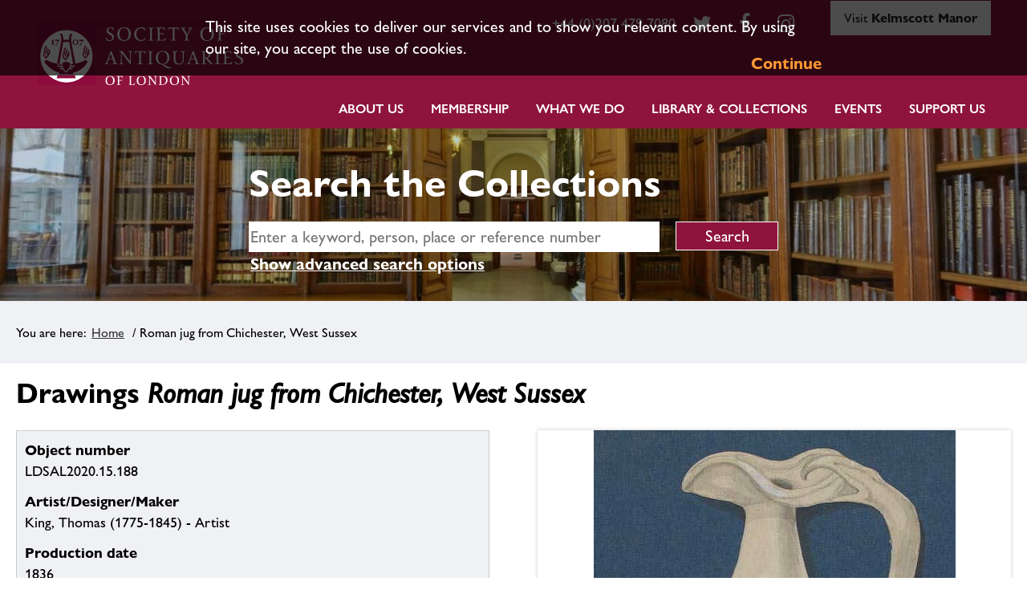

--- FILE ---
content_type: text/html; charset=utf-8
request_url: https://collections.sal.org.uk/ajax/get-image-data?ids=%5B%226955%22%5D
body_size: 291
content:
[["6955","Society_Albums_Britannia_Romana_br4-2","","","https:\/\/collections.sal.org.uk\/assets\/5\/59\/6955\/v0_web.jpg","https:\/\/collections.sal.org.uk\/assets\/5\/59\/6955\/v0_thumb.jpg"]]

--- FILE ---
content_type: text/css
request_url: https://collections.sal.org.uk/static/css/web_dashboard/web_dashboard.css
body_size: 17795
content:
/* $Header: /local/cvs_repository/caf/modules/web_dashboard/web_static/css/web_dashboard.css,v 1.30 2020/12/09 15:31:03 sacha Exp $ */

/* globals */

div.dashboard-body {
    width: 100%;
}

div.dashboard-body a:link,
div.dashboard-body a:visited,
div.dashboard-body a:hover,
div.dashboard-body a:active {
    color: #00f;
    margin-left: 0;
}
div.dashboard-body a:hover {
    text-decoration: underline;
}
div.dashboard-body a:focus {
    text-decoration: underline;
}


/* header */

div.dashboard-box {
    border-style: solid;
    border-width: 1px;
    clear: both;
}


/* top toolbar */

div.dashboard-toolbar {
    background-color: black;
    padding: 10px;
    font-weight: bold;

    /* float container stuff */
    zoom: 1;
    overflow: hidden;
}

div.dashboard-toolbar a:link,
div.dashboard-toolbar a:visited,
div.dashboard-toolbar a:active {
    color: #fff;
    text-decoration: none;
}
div.dashboard-toolbar a:hover {
    text-decoration: underline;
}
div.dashboard-toolbar a:focus {
    text-decoration: underline !important;
}

a#ci_link:link,
a#ci_link:visited,
a#ci_link:hover,
a#ci_link:active {
    font-size: 131%;
    margin-right: 1em;
}
span.product-name-part1 {
    color: #fff;
}
span.product-name-part2 {
    color: #bbb;
}
a#dash_link {
    font-size: 131%;
    color: #f60;
    font-style: italic;
}
a#dash_link:hover {
    color: #f60;
}
div.dashboard-menu1 {
    float: left;
}
.ext-ie7 div.dashboard-menu1 {
    padding-right: 1em; /* prevents italics being clipped in IE7 */
}
div.dashboard-menu2 {
    float: right;
    font-size: 100%;
    padding-top: 2px;
    color: white;
}
div.dashboard-menu2 ul {
    padding-bottom: 5px;
}
div.dashboard-menu2 ul li {
    display: inline;
    padding: 0px 2px;
    margin: 0px 5px;
}
div.dashboard-menu2 li.selected {
    border-style: none none solid none;
    border-color: #f60;
    border-width: 2px;
}
div.dashboard-menu2 a:link,
div.dashboard-menu2 a:visited,
div.dashboard-menu2 a:active {
    color: white;
    text-decoration: none;
}
div.dashboard-menu2 a:hover {
    color: white;
    text-decoration: underline;
}
div.dashboard-menu2 li.selected a:hover {
    text-decoration: none;
}

/* logged-in user account controls */

div.dashboard-body ul#account-controls {
    float: right;
    font-family: Verdana, sans-serif;
    margin-right: 30px;
    height: 28px;
    /*font-size: 85%;*/
}

div.dashboard-body ul#account-controls li {
    display: block;
    float: left;
    display: inline;
    min-height: 16px;
    padding-left: 1em;
}

div.dashboard-body ul#account-controls li#username_dashboard_link {
    list-style-type: none;
    padding-left: 16px;
    background-image: url('../../img/extjs/icons/user_green.png');
    background-repeat: no-repeat;
    background-position: middle left;
}


div.dashboard-body ul#account-controls .fa {
    color: #f60;
}

/* dashboard innards */

div.dashboard-contents {
    padding: 10px;
    min-height: 400px;
    background-color: #fff;
}


/*----------------------------------------------------------------------*/

div.dashboard-body h1#pagetitle {
    font-size: 131%;
    font-weight: bold;
    margin-bottom: 1em;
}

div.dashboard-body h2 {
    font-size: 116%;
    font-weight: bold;
}

div#dashboard-lhs p {
    margin-bottom: 1em;
}

div#dashboard-credits {
    clear: both;
}

div#dashboard-intro {
    margin-bottom: 20px;
}

div#dashboard-news {
    width: 570px; /* slightly narrow or it peeps out behind splash */
    padding: 9px;
    border: 1px solid #ccc;
    background-color: #f0f0f0;

    -moz-border-radius: 5px;
    -webkit-border-radius: 5px;
    border-radius: 5px;

    -moz-box-shadow: 0px 0px 5px #ccc;
    -webkit-box-shadow: 0px 0px 5px #ccc;
    box-shadow: 0px 0px 5px #ccc;
}

div#dashboard-message-top {
    background-color: #fe9;
    border: 1px solid #ccc;
    width: 420px;
    padding: 9px;
    margin-bottom: 2em;

    -moz-box-shadow: 3px  3px 3px #ccc;
    -webkit-box-shadow: 3px 3px 3px #ccc;
    box-shadow: 3px 3px 3px #ccc;
}

div#dashboard-message {
    clear: both;
    float: right;
    width: 270px;
    padding: 9px;
    margin-bottom: 2em;
}

div#dashboard-message {
    -moz-box-shadow: 3px  3px 3px #ccc;
    -webkit-box-shadow: 3px 3px 3px #ccc;
    box-shadow: 3px 3px 3px #ccc;

    background-color: #fe9;
    border: 1px solid #ccc;
}




/* Dashboard login page */

div#dashboard-login h2 {
    font-weight: bold;
    margin-bottom: 1em;
}

div#login-form {
    width: 420px;
    margin: 20px 0px;
}



/* Dashboard 403 page */

div#dashboard-tnc {
    border: solid 1px #ccc;
    width: 620px;
    height: 200px;
    overflow: auto;
    padding: 10px;
    background-color: #eee;
    margin: 10px 0px;
    font-family: monospace;

    -moz-box-shadow: 0px 0px 5px #ccc;
    -webkit-box-shadow: 0px 0px 5px #ccc;
    box-shadow: 0px 0px 5px #ccc;
}
div#dashboard-tnc p {
    margin-bottom: 1em;
}
div#dashboard-tnc ul li {
    list-style-type: disc;
    list-style-position: outside;
    margin-left: 1em;
    margin-bottom: 0.5em;
}

/* Dashboard page */

.project-splash img {
    -moz-box-shadow: 3px  3px 3px #999;
    -webkit-box-shadow: 3px 3px 3px #999;
    box-shadow: 3px 3px 3px #999;
}

div#dashboard ul li {
    margin-bottom: 1em;
}

div#dashboard h2 {
    margin-bottom: 1em;
}


/* Record manager page */

div.dashboard-body div#type-title {
    font-weight: bold;
    padding-bottom: 12px;
    font-size: 131%;
}

div#dashboard-recman ul li {
    margin-bottom: 1em;
}

div#dashboard-recman-contents a,
div#dashboard-recman-contents a:link,
div#dashboard-recman-contents a:visited,
div#dashboard-recman-contents a:active  {
    color: #f60;
}


/*
div#dashboard-recman a.toggleon,
div#dashboard-recman a.toggleoff {
    padding-left: 16px;
    background-repeat: no-repeat;
    background-position: middle left;
}
div#dashboard-recman a.toggleon {
    background-image: url('../../img/extjs/icons/bullet_toggle_minus.png');
}
div#dashboard-recman a.toggleoff {
    background-image: url('../../img/extjs/icons/bullet_toggle_plus.png');
}
*/

.dashboard-recman-form {
    width: 900px;
}
.dashboard-recman-form .x-toolbar.csformpanel-join-sort {
    /* override ExtJS toolbar styling for a cleaner look */
    background: none !important;
    border: none !important;
}

div#dashboard-recman form.upload-form {
    width: 588px;
    border: solid 1px #d0d0d0; /* to match extjs grey forms */
    background-color: #eaeaea;
    padding: 5px;
}

a.dashboard-recman-control {
    display: block;
    float: left;
    white-space: nowrap;
    margin-left: 0;
}

/* Advanced search form */

#csform-link {
    display: inline-block;
}
#csform-link.toggleon {
    padding-bottom: 10px;
}

/* Search results */

div.dashboard-body div#type-title {
    margin-bottom: 1em;
}
div#dashboard-search-result div#result-controls {
    /* stick to the top of the viewport when scrolled
     * https://stackoverflow.com/a/57991537
     * -1 is necessary so the element intersects with its viewport boundary
     */
    position: sticky;
    top: -1px;
    min-height: 22px;
    padding: 10px 0;
}
div#dashboard-search-result div#result-controls.stuck {
    /* without this it floats behind the scrolling content */
    z-index: 10;
    /* side margins to negate parent padding so it spans the whole container */
    margin: 0 -10px;
    /* padding so it has some margins when stuck */
    padding: 10px;
    /* opaque background for when it is stuck */
    background: white;
    /* add a bottom border; this looks nice */
    box-shadow: 0 5px 20px -10px black;
}

div.result-visualisation-chooser {
    display: inline-block;
    margin-left: 5em;
}
div.result-visualisation-chooser label {
    cursor: pointer;
}
div.result-visualisation-chooser label:hover > span {
    text-decoration: underline;
}
div.result-visualisation-chooser label:not(:first-of-type):before {
    content: " | ";
}
div.result-visualisation-chooser input {
    display: none; /* the label is visible and clickable */
}
div.result-visualisation-chooser input:not(checked) + span {
    color: #f60; /* same colour as hyperlinks */
}
div.result-visualisation-chooser input:checked + span {
    color: inherit;
    text-decoration: underline;
}
div#dashboard-search-result div#failed-message,
div#dashboard-search-result table#recordbrowse {
    border: solid 1px #ccc;
    background-color: #f0f0f0;
}
div#dashboard-search-result div#failed-message {
    /* width: 608px; this didn't look good in RARI */
    clear: both;
    padding: 10px;
}
div#dashboard-search-result table#recordbrowse {
    border-collapse: collapse;
    width: 100%;
    /* disabled for better column layout */
    /* table-layout: fixed; */
}
div#dashboard-search-result table#recordbrowse th,
div#dashboard-search-result table#recordbrowse td {
    padding: 5px;
}
div#dashboard-search-result table#recordbrowse th {
    background-color: #e0e0e0;
    font-weight: bold;
    /* disabled this because it looks better when there are a lot of fields */
    /* white-space: nowrap; */
}
div#dashboard-search-result tr {
    vertical-align: top;
}
div#dashboard-search-result td.cell-id {
    width: 20%;
}
div#dashboard-search-result td.cell-image * {
    display: block; /* avoids whitespace in the cell causing layout issues */
}
div#dashboard-search-result td.cell-links {
    display: flex;
    align-items: center;
}
div#dashboard-search-result td.cell-links > * {
    margin: 0;
    margin-right: 1em;
    border: 0;
}
div#dashboard-search-result td.cell-links > *:last-child {
    margin-right: 0;
}
div#dashboard-search-result td.cell-links .organiser-toggle {
    /* prevents the layout jumping as the visibility is toggled */
    display: block;
    width: 16px;
    height: 16px;
}

/* list visualisation */

#recordbrowse.visualisation-list thead th.header-checkbox label {
    display: none;
}
#recordbrowse.visualisation-list tr:nth-child(odd) {
    background-color: #f8f8f8;
}
#recordbrowse.visualisation-list tr:nth-child(even) {
    background-color: #f0f0f0;
}
#recordbrowse.visualisation-list td {
    border-right: dotted 1px #ccc;
    word-wrap: break-word;
}
#recordbrowse.visualisation-list td:last-child {
    border-right: none;
}
#recordbrowse.visualisation-list td.cell-image {
    min-width: 96px;
    min-height: 96px;
}
#recordbrowse.visualisation-list td.cell-image img {
    max-width: 96px;
    max-height: 96px;
}

/* grid visualisation */

#recordbrowse.visualisation-grid {
    display: block;
    overflow: hidden;
    padding-top: 3px;
    padding-left: 3px;
    padding-bottom: 3px;
    box-sizing: border-box;
}
#recordbrowse.visualisation-grid thead th {
    display: none;
}
#recordbrowse.visualisation-grid thead th.header-checkbox {
    display: table-cell;
}
#recordbrowse.visualisation-grid thead th.header-checkbox {
    background-color: #fff !important;
}
#recordbrowse.visualisation-grid thead th.header-checkbox label {
    margin-left: 10px;
}
#recordbrowse.visualisation-grid tbody {
    display: flex;
    flex-wrap: wrap;
}
#recordbrowse.visualisation-grid tr {
    display: inline-flex;
    flex-flow: column;
    width: 316px;
    background-color: white !important;
    position: relative;
    padding: 3px !important;
    border: 0 none;
    margin: 4px;
}
#recordbrowse.visualisation-grid td {
    display: block;
    border-top: none !important;
}
#recordbrowse.visualisation-grid .missing-image {
    width: 180px;
    height: 180px;
    background-color: #ccc;
}
#recordbrowse.visualisation-grid td.cell-links {
    position: absolute;
    top: 0;
    right: 0;
}
#recordbrowse.visualisation-grid td.cell-image {
    min-width: 180px;
    min-height: 180px;
}
#recordbrowse.visualisation-grid td.cell-image img {
    max-width: 180px;
    max-height: 180px;
}


div.dashboard-record-secondary-data {
    color: #666;
    font-size: 0.8em;
    font-style: italic;
    word-wrap: break-word;
}


#dashboard-search-result-tools {
    margin-top: 20px;
}

#dashboard-search-result-tools label {
    margin-right: 1em;
}

#dashboard-search-result-tools a.disabled {
    /* grey out */
    color: #999999 !important;
    cursor: not-allowed;
}

ul#dashboard-recman-toolbox-top {
    margin-bottom: 2em;
    padding-bottom: 1em;
    border-bottom: solid 1px #ccc;
}

div.dashboard-recman-toolbox h2 {
    margin-bottom: 1em;
}


#record-organiser-controls {
    display: inline-flex;
    flex-direction: row;
    justify-content: flex-end;
    align-items: baseline;
}
#record-organiser-controls .organiser-toggle {
    margin: 0;
    margin-left: 10px;

    display: block;
    width: 16px;
    height: 16px;
}
#record-organiser-controls .organiser-toggle img {
    vertical-align: middle;
}

#dashboard-recman-contents .organiser_bar {
    display: flex;
    flex-direction: column;
}
#dashboard-recman-contents .organiser_bar .organiser_title {
    display: inline-flex;
}
#dashboard-recman-contents .organiser_bar .organiser_title > span:first-child {
    padding-top: 5px; /* align with baseline of drop-down */
    padding-right: 0.5rem;
}
/*### the code in organiser_controls.html that adds .no-matches has been
 *### commented out
#dashboard-recman-contents .organiser_bar.no-matches {
    display: block;
    margin-bottom: 10px;
}
*/
#dashboard-recman-contents #organiser-manager {
    box-sizing: border-box;
    border: solid 1px #ccc;
    padding: 10px 0;
    margin-top: 10px;
}
#dashboard-recman-contents #organiser-manager.hidden {
    display: none;
}
#dashboard-recman-contents #organiser-manager #current-set-box {
    padding-top: 0;
    padding-right: 10px;
}
#dashboard-recman-contents #organiser-manager #current-set-box #current-set {
    padding-top: 0;
}
#dashboard-recman-contents #organiser-manager h2 {
    margin-top: 0;
}


/* splash popup */

div#dashboard-splash {
    width: 300px;
}
div#dashboard-splash div.product-info {
    padding: 5px;
    line-height: 150%;
}
div#dashboard-splash a:hover {
    text-decoration: underline;
}



/* organiser manager page */

div#dashboard-orgman-contents a,
div#dashboard-orgman-contents a:link,
div#dashboard-orgman-contents a:visited,
div#dashboard-orgman-contents a:hover,
div#dashboard-orgman-contents a:active  {
    color: red;
}


/*----------------------------------------------------------------------*/
/* Rendered CAF views (web_dform.i) */

div.dashboard-rendered-view {
}

div.dashboard-rendered-view h2.section-fullname {
    margin-top: 0.5em;
    margin-bottom: 0.5em;
}

div.dashboard-rendered-view div.field {
    /* floatcontainer stuff */
    zoom:1; /* for IE6 to trigger overflow */
    overflow: hidden;

    margin-bottom: 0.25em;
}

div.dashboard-rendered-view div.field-fullname {
    width: 25%;
    float: left;
}
div.dashboard-rendered-view div.field-value {
    width: 75%;
    float: left;
}
div.dashboard-rendered-view div.sequence-fullname {
    width: 100%;
    font-style: italics;
}
div.dashboard-rendered-view ul.sequence-members {
    margin-left: 10%;
    width: 90%;
}


ul#record-tools {
    margin-top: 2em;
    padding-top: 0.5em;
    border-top: solid 1px #ccc;
}
ul#record-tools li {
    margin-bottom: 0.5em;
}

/* Bigger, bolder, more visible buttons in toolbars?  - C24 M5 WF018 */

.dashboard-rendered-view-toolbar button {
    width: 150px;
    height: 30px !important;
    font-weight: bold;
    font-size: 1.4em;
}
.dashboard-rendered-view-toolbar .x-btn {
    margin: 10px !important;
}

.x-toolbar .x-btn-tl { background-position: 0 0; }
.x-toolbar .x-btn-tr { background-position: -3px 0; }
.x-toolbar .x-btn-tc { background-position: 0 -6px; }
.x-toolbar .x-btn-ml { background-position: 0 -24px; }
.x-toolbar .x-btn-mr { background-position: -3px -24px; }
.x-toolbar .x-btn-mc { background-position: 0 -1096px; }
.x-toolbar .x-btn-bl { background-position: 0 -3px; }
.x-toolbar .x-btn-br { background-position: -3px -3px; }
.x-toolbar .x-btn-bc { background-position: 0 -15px; }

/* record editor */

#record-heading { display: flex; background-color: #505050; color: white; margin: 0px; padding: 15px 15px 5px 15px; font-size: 2em; font-weight: normal; }

#record-subheading { display: flex; background-color: #505050; color: white; margin: 0px !important; padding: 0px 15px 15px 15px; font-size: 1.2em; font-weight: normal; }


#record-control-links { background-color: #DDDDDD; margin-bottom: 10px; padding: 8px; font-weight: bold; }
#record-control-links::after {  content: "";
  clear: both;
  display: table;
}
#record-control-links div#left-controls { float: left; }
#record-control-links div#right-controls { float: right; }
/*

#record-control-links {  display: flex; background-color: #DDDDDD; margin-bottom: 10px; padding: 8px; font-weight: bold; }

#record-control-links div { width: 100%; text-align: right; }

#record-control-links div#left-controls { width: 100%; text-align: left; }
*/
#record-control-links a { color: red; }



#record-control-links span.inactive { color: #888;}

#record-status-banner { /* deleted record etc */
    color: red;
    padding-bottom: 20px;
    text-align: center;
    text-transform: uppercase;
    font-size: 200%;
    font-weight: bold;
    letter-spacing: 0.25em;
}

/* batch edit */
.x-view-list { z-index: 10000 !important; }

/* search result navigation */

div.paged-nav {
    display: inline-flex;
    align-items: baseline;
}
span.paged-nav-pagination {
    display: flex;
    align-items: baseline;
    margin-left: 5em;
}
span.paged-nav-pagination > * {
    display: block;
    margin-left: 5px !important;
}
 span.paged-nav-pagination a {
    background-color: #FBFBFB;
    border:1px solid #ccc; 
    padding:5px;
    border-radius: 5px;
    border-collapse: collapse;
}
span.paged-nav-pagination a.current,
span.paged-nav-pagination a:hover {
    cursor: pointer;
    background-color:#EBEBEB;
}



--- FILE ---
content_type: application/javascript
request_url: https://collections.sal.org.uk/static/js/extjs/ssl-plugins/Ext.ux.HtmlEditor.Plugins.IndexPlus.museumindex.js?_m=1616431728
body_size: 22556
content:
var MENU = false;

var EditorGlobalConfig = {
    siteid: ''
};

var MI = {};

MI.ToolbarPlugin = Ext.extend(Ext.util.Observable, {
    // initialisation
    init: function(cmp) {
	var t = this;
	t.cmp = cmp;
	t.cmp.on('render', t.onRender, t);
    },

    // With a recent Firefox update (3.6.9), pasting HTML with custom
    // attributes loses those attributes. Direct DOM manipulation retains
    // them though.
        
    attachAttributes: function (tmpid, attrs) {
        var el = this.cmp.getDoc().getElementById(tmpid);
        if (el) {
            el.removeAttribute('id');
            for (var i=0; i < attrs.length; i++) {
                el.setAttribute(attrs[i][0], attrs[i][1]);
            }
        } else {
            alert("failed to find by ID in attachAttributes()");
        }
        //for some reason the value isn't sync'd when the html editor is in a popup form (eg insert image)
        this.cmp.syncValue();
    }
});

//----------------------------------------------------------------------
// Link tool
Ext.ux.form.HtmlEditor.IXLink = Ext.extend(MI.ToolbarPlugin, {
    
    // initialisation
    init: function(cmp) {
	var t = this;
	t.cmp = cmp;
	t.cmp.on('render', t.onRender, t);
    },

    // private
    onRender: function(cmp) {
	var t = this;
	if (t.cmp !== cmp)
	    alert('uh-oh');

	var combo_handler = function(b, e, sspec, id_field, title_field,
				     title, label) {
	    // remember selection because IE will lose it
	    var selRange = t.cmp.getSelRange();
	    //var selText = t.cmp.getSelText();
	    var selText = t.cmp.getSelHtml();
	    // get list of values for the combo
	    var res = HTTPPost(IXCAF.project.dashboardUrl + '/ajax/dform-api',
				null, null,
				{ fn: 'extjs_find_get_fields',
				  sspec: sspec,
				  fields:  Ext.util.JSON.encode([id_field,
								 title_field])
				});
	    res = Ext.util.JSON.decode(res);
	    if (!res.success) {
		Ext.Msg.alert('create ' + title + ' link',
			      "couldn't get ' + title + ' list");
		return;
	    }
	    var store = res.values;
	    var form = new Ext.FormPanel({
		frame: true,
		labelWidth: 65,
		items: [{
		    xtype: 'combo',
		    width: 300,
		    fieldLabel: label,
		    name: 'combo_title',
		    hiddenName: 'combo_id',
		    editable: false,
		    triggerAction: 'all',
		    mode: 'local',
		    store: store
		}]
	    });
	    var dlg = new Ext.Window({
		title: 'create ' + title + ' link',
		modal: true,
		// this opens the popup at the cursor position
		// x: e.getPageX(),
		// y: e.getPageY(),
		width: 400,
		height: 110,
		layout: 'fit',
		items: [ form ],
		buttons: [{
		    text: 'OK',
		    handler: function() {
			var vals = form.getForm().getValues();
			dlg.hide();
			if (vals.combo_id)
			    t.cmp.myInsertAtCursor('<a href="#" data-ix-ref="' + vals.combo_id + '">' + selText + '</a>', selRange);
		    }
		},{
		    text: 'Cancel',
		    handler: function() {
			dlg.hide();
		    }
		}],
		buttonAlign: 'center'
	    });
	    dlg.show();
	};

        var id_handler = function(item, e) {
	    // remember selection because IE will lose it
	    var selRange = t.cmp.getSelRange();
	    var selText = t.cmp.getSelText();

	    var form = new Ext.FormPanel({
		frame: true,
		defaults: {
		    width: 165
		},
	        items: [{
	            xtype: 'textfield',
	            fieldLabel: 'Record ID',
	            name: 'record_id'
	        }]
	    });
            var dlg = new Ext.Window({
		title: 'Link to a record',
		modal: true,
		// this opens the popup at the cursor position
		x: e.getPageX(),
		y: e.getPageY(),
		width: 300,
		height: 110,
		layout: 'fit',
		items: [ form ],
		buttons: [{
		    text: 'OK',
		    handler: function() {
		        var vals = form.getForm().getValues();
		        var image_src = 'static/img/extjs/picture.png';
		        if (vals.record_id !== '') {
			    // validate the ID
			    var res = HTTPPost(IXCAF.project.dashboardUrl + '/ajax/dform-api',
			                       null, null,
					       { fn: 'extjs_find_get_fields',
					         sspec: 'with sys_id is "' + vals.record_id + '"',
						 unique: true,
						 named: true,
						 fields: Ext.util.JSON.encode(['sys_id'])
					       });
			    res = Ext.util.JSON.decode(res);
			    if (!res.success) {
				Ext.Msg.alert('Link to a record', vals.record_id + ' is not a valid record ID');
				// return to the dialog
			        return;
			    }
			} else {
			    Ext.Msg.alert('Link to a record', 'you need to enter an ID');
			    // return to the dialog
			    return;
			}
		        dlg.hide();
		        t.cmp.myInsertAtCursor('<a id="ixcaf-tmp-rec-id" href="#">' + selText + '</a>', selRange);
                        t.attachAttributes('ixcaf-tmp-rec-id', [ [ 'data-ix-ref', vals.record_id ] ]);
		    }
		},{
		    text: 'Cancel',
		    handler: function() {
			dlg.hide();
		    }
		}],
		buttonAlign: 'center'
	    });
	    dlg.show();
	};


	t.menu = new Ext.menu.Menu({
	    // ### this is a workaround for a fault where multiple instances
	    // of the HtmlEditor sometimes get a very short scrolling menu
	    enableScrolling: false,
	    items: [{
		text: 'create internal link',
		menu: {
		    enableScrolling: false,	// ### see above
		    items: [{
			text: 'to a site tree node',
			handler: function () {
			    // remember selection because IE will lose it
			    var selRange = t.cmp.getSelRange();
			    //var selText = t.cmp.getSelText();                            
                            var selText = t.cmp.getSelHtml();
			    IXTHES.popup({
				title: 'Link Picker',
				url: IXCAF.project.dashboardUrl + '/ajax/webtree-api',
				thes: IXCAF.project.rootID,
				handler: function(node) {
				    t.cmp.myInsertAtCursor('<a href="#" data-ix-ref="' + node.id + '">' + selText + '</a>', selRange);
				}
			    });
			}
		    },{
			text: 'to an article',
			handler: function(b, e) {
			    return combo_handler(b, e, 'article in cms_con_core_type_val index cms_con_text_what sort cms_con_core_title', 'sys_id', 'cms_con_core_title', 'article', 'Article');
			}
		    },{
			text: 'to a record',
			handler: id_handler
		    }]
		}
	    },{
		text: 'create website link',
		handler: function () {
		    // remember selection because IE will lose it
		    var selRange = t.cmp.getSelRange();
                    //SelText will remove images!
		    //var selText = t.cmp.getSelText(); 
                    var selText = t.cmp.getSelHtml();
		    Ext.Msg.prompt(
			'create website link',
			'Enter a URL:',
			function(btn, txt) {
			    if (btn == 'ok' && txt)
				t.cmp.myInsertAtCursor('<a href="' + txt + '">' + selText + '</a>', selRange);
			},
			{}, false, 'http://'
		    );
		}
	    },{
		text: 'create email link',
		handler: function () {
		    // remember selection because IE will lose it
		    var selRange = t.cmp.getSelRange();
		    //var selText = t.cmp.getSelText();
                    var selText = t.cmp.getSelHtml();
		    Ext.Msg.prompt(
			'create email link',
			'Enter email address:',
			function(btn, txt) {
			    if (btn == 'ok' && txt)
				t.cmp.myInsertAtCursor('<a href="mailto:' + txt + '">' + selText + '</a>', selRange);
			}, {}, false, ''
		    );
		}
	    }]
	});

	t.btn = cmp.getToolbar().addButton({
	    scope: t,
	    cls: 'x-btn-icon',
	    icon: 'static/js/extjs/v3.0/plugins/images/hyperlink.png',
	    tooltip: {
		title: 'Hyperlink',
		text: 'Create a link.',
		cls: 'x-html-editor-tip'
	    },
	    handler: function (item, e) {
		//if (!t.cmp.getSelText()) {
                if (!t.cmp.getSelHtml()) {
		    // ### much better to enable button on selection
		    Ext.Msg.alert('Create a link', 'select some text first');
			return;
		}
		t.menu.showAt(e.getXY());
	    }
	});
    }
});

//----------------------------------------------------------------------
// Image tool
Ext.ux.form.HtmlEditor.IXImage = Ext.extend(Ext.util.Observable, {
    // initialisation
    init: function(cmp) {
	var t = this;
	t.cmp = cmp;
	t.cmp.on('render', t.onRender, t);
        
    },

    // private
    onRender: function(cmp) {
	var t = this;
	if (t.cmp !== cmp)
	    alert('uh-oh');

        var res = HTTPPost(IXCAF.project.dashboardUrl + '/ajax/dform-api',
				null, null,
				{ fn: 'extjs_rendition_list',
                                  sspec: 'ix_pick 1 rec image'
				});
        res = Ext.util.JSON.decode(res);        
        var renditions = res.renditions;



	t.btn = cmp.getToolbar().addButton({
	    scope: t,
	    cls: 'x-btn-icon',
	    icon: 'static/js/extjs/v3.0/plugins/images/image.gif',
	    tooltip: {
		title: 'Image',
		text: 'Insert an image.',
		cls: 'x-html-editor-tip'
	    },
	    handler: function(item, e) {
		var form = new Ext.FormPanel({
		    frame: true,
		    defaults: {
			width: 165
		    },
		    items: [{
			xtype: 'textfield',
			fieldLabel: 'Image ID',
			name: 'image_id'
		    },{
			xtype: 'combo',
			fieldLabel: 'Size',
			name: 'image_size_display',
			hiddenName: 'image_size',
			editable: false,
			triggerAction: 'all',
			mode: 'local',
                        store: renditions			
		    },{
			xtype: 'textfield',
			fieldLabel: 'Title',
			name: 'image_title'
		    },{
			xtype: 'combo',
			fieldLabel: 'Alignment',
			name: 'image_alignment_display',
			hiddenName: 'image_alignment',
			editable: false,
			triggerAction: 'all',
			mode: 'local',
			store: [
			    [ '', 'none' ],
			    [ 'left', 'left' ],
			    [ 'right', 'right' ]
			]
		    },{
			xtype: 'textfield',
			fieldLabel: 'Class',
			name: 'image_class'
		    }]
		});
		var dlg = new Ext.Window({
		    title: 'Insert an image',
		    modal: true,
		    // this opens the popup at the cursor position
		    x: e.getPageX(),
		    y: e.getPageY(),
		    width: 300,
		    height: 240,
		    layout: 'fit',
		    items: [ form ],
		    buttons: [{
			text: 'OK',
			handler: function() {
			    var vals = form.getForm().getValues();
			    var image_src = 'static/img/extjs/picture.png';
			    var image_title = vals.image_title;
			    if (vals.image_id !== '') {
				// validate the ID
				var res = HTTPPost(IXCAF.project.dashboardUrl + '/ajax/dform-api',
						   null, null,
						   { fn: 'extjs_find_get_fields',
						     sspec: 'rec image and with sys_id is "' + vals.image_id + '"',
						     unique: true,
						     named: true,
						     fields: Ext.util.JSON.encode(['IMAGE_TITLE', 'THUMB_URL'])
						   });
				res = Ext.util.JSON.decode(res);
				if (!res.success) {
				    Ext.Msg.alert('Insert an image', vals.image_id + ' is not a valid image ID');
				    // return to the dialog
				    return;
				}
				image_src =  res.values.THUMB_URL;
				if (!image_title)
				    image_title = res.values.IMAGE_TITLE;
			    } else {
				Ext.Msg.alert('Insert an image', 'you need to enter an ID');
				// return to the dialog
				return;
			    }
			    dlg.hide();
			    var cls = vals.image_alignment;
			    if (vals.image_class !== '') {
				if (cls !== '') cls = cls + ' ';
				cls = cls + vals.image_class;
			    }
			    t.cmp.myInsertAtCursor('<img src="/' + image_src + '" title="' + image_title + '" data-ix-ref="' + vals.image_id + '" data-ix-rendition="' + vals.image_size + '" data-ix-class="' + cls + '">', selRange);
			}
		    },{
			text: 'Cancel',
			handler: function() {
			    dlg.hide();
			}
		    }],
		    buttonAlign: 'center'
		});
		var selRange = t.cmp.getSelRange();
		dlg.show();
	    },
	    disabled: false
	});
    }

});

//----------------------------------------------------------------------
// Embed tool
Ext.ux.form.HtmlEditor.IXEmbed = Ext.extend(Ext.util.Observable, {
    // initialisation
    init: function(cmp) {
        var t = this;
        t.cmp = cmp;
        t.cmp.on('render', t.onRender, t);
    },

    // private
    onRender: function(cmp) {
        var t = this;
        var MI_object  = {
                text: 'MuseumIndex+ Object',
                handler: function(item, e) {
                    var form = new Ext.FormPanel({
                        frame: true,
                        defaults: {
                            width: 165
                        },
                        items: [{
                            xtype: 'textfield',
                            fieldLabel: 'Identifier',
                            name: 'id'
                        },{
                            xtype: 'combo',
                            fieldLabel: 'Style',
                            name: 'style',
                            editable: false,
                            store: [
                                [ 'left-aligned', 'left-aligned' ],
                                [ 'right-aligned', 'right-aligned' ]
                            ]
                        }]
                    });
                    var dlg = new Ext.Window({
                        title: 'Embed MuseumIndex+ Object',
                        modal: true,
                        // this opens the popup at the cursor position
                        x: e.getPageX(),
                        y: e.getPageY(),
                        width: 300,
                        height: 170,
                        layout: 'fit',
                        items: [ form ],
                        buttons: [{
                            text: 'OK',
                            handler: function() {
                                var vals = form.getForm().getValues();
                                var image_src = 'static/js/extjs/ssl-plugins/images/embed.gif';
                                if (vals.id == '') {
                                    Ext.Msg.alert('Embed MuseumIndex+ Object', 'you need to enter an ID');
                                    // return to the dialog
                                    return;
                                } else {
                                    var res = HTTPPost(IXCAF.project.dashboardUrl + '/ajax/dform-api',
                                                        null, 
                                                        null,
                                                        { fn: 'extjs_find_get_fields',
                                                        sspec: 'with sys_id is "' + vals.id.trim() + '"',
                                                        unique: true,
                                                        named: true,
                                                        fields: Ext.util.JSON.encode(['OBJ_THUMB_URL'])
                                                        }
                                                    );
                                    res = Ext.util.JSON.decode(res);
                                    if (res.values.OBJ_THUMB_URL) {
                                        image_src = res.values.OBJ_THUMB_URL;
                                    }
                                    
                                }
                                dlg.hide();
                                t.cmp.myInsertAtCursor('<img src="' + image_src + '" title="' + vals.id + '" alt="' + vals.id + '" data-ix-id="' + vals.id + '" data-ix-class="mi_object" data-ix-style="' + vals.style + '">', selRange);
                            }
                        },{
                            text: 'Cancel',
                            handler: function() {
                                dlg.hide();
                            }
                        }],
                        buttonAlign: 'center'
                    });
                    var selRange = t.cmp.getSelRange();
                    dlg.show();
                }
            };
        var HTML_snippet = {
                text: 'HTML Snippet',
                handler: function(item, e) {
                    var form = new Ext.FormPanel({
                        frame: true,
                        defaults: {
                            width: 165
                        },
                        items: [{
                            xtype: 'textfield',
                            fieldLabel: 'Identifier',
                            name: 'id'
                        },{
                            xtype: 'textfield',
                            fieldLabel: 'Style',
                            name: 'style'
                        }]
                    });
                    var dlg = new Ext.Window({
                        title: 'Embed HTML snippet',
                        modal: true,
                        // this opens the popup at the cursor position
                        x: e.getPageX(),
                        y: e.getPageY(),
                        width: 300,
                        height: 160,
                        layout: 'fit',
                        items: [ form ],
                        buttons: [{
                            text: 'OK',
                            handler: function() {
                                var vals = form.getForm().getValues();
                                if (vals.id == '') {
                                    Ext.Msg.alert('Embed HTML snippet', 'you need to enter an ID');
                                    // return to the dialog
                                    return;
                                }
                                dlg.hide();
                                t.cmp.myInsertAtCursor('<img src="static/js/extjs/ssl-plugins/images/embed.gif" title="' + vals.id + '" alt="' + vals.id + '" data-ix-id="' + vals.id + '" data-ix-class="html_snippet" data-ix-style="' + vals.style + '">', selRange);
                            }
                        },{
                            text: 'Cancel',
                            handler: function() {
                            dlg.hide();
                        }
                    }],
                    buttonAlign: 'center'
                });
                var selRange = t.cmp.getSelRange();
                dlg.show();
                }
            };
        
        

        t.menu = new Ext.menu.Menu({
            // ### this is a workaround for a fault where multiple instances
            // of the HtmlEditor sometimes get a very short scrolling menu
            enableScrolling: false
        });
        if (Ext.isDefined(IXCAF.project.editorButtons)) {
            if (IXCAF.project.editorButtons.IXEembed === true || IXCAF.project.editorButtons.IXEembed.MI_object_is_enable){
                t.menu.add(MI_object);
            }
            if (IXCAF.project.editorButtons.IXEembed === true || IXCAF.project.editorButtons.IXEembed.HTML_snippet_is_enable){
                t.menu.add(HTML_snippet);
            }
        }

        t.btn = cmp.getToolbar().addButton({
            scope: t,
            cls: 'x-btn-icon',
            icon: 'static/js/extjs/ssl-plugins/images/embed.gif',
            tooltip: {
                title: 'Embed',
                text: 'Embed HTML or Index+ component.',
                cls: 'x-html-editor-tip'
            },
            handler: function(item, e) {
                t.menu.showAt(e.getXY());
            }
        });
    }
});

//----------------------------------------------------------------------
// IXFormat tool
Ext.ux.form.HtmlEditor.IXFormat = Ext.extend(Ext.util.Observable, {

    // initialisation
    init: function(cmp) {
	var t = this;
	t.cmp = cmp;
	t.cmp.on('render', t.onRender, t);
    },

    // private
    onRender: function(cmp) {
	var t = this;

	t.menu = new Ext.menu.Menu({
	    // ### this is a workaround for a fault where multiple instances
	    // of the HtmlEditor sometimes get a very short scrolling menu
	    enableScrolling: false,
	    items: [{
		text: 'Pull-quote',
		handler: function () {
		    // remember selection because IE will lose it
		    var selRange = t.cmp.getSelRange();
		    t.cmp.myInsertAtCursor('<div class="quote_with_img">' + t.cmp.getSelText() + '</div>', selRange);
		}
	    },{
		text: 'Box',
		handler: function () {
		    // remember selection because IE will lose it
		    var selRange = t.cmp.getSelRange();
		    t.cmp.myInsertAtCursor('<div class="emphasis">' + t.cmp.getSelText() + '</div>', selRange);
		}
	    },{
		text: 'Crosshead',
		handler: function () {
		    // remember selection because IE will lose it
		    var selRange = t.cmp.getSelRange();
		    t.cmp.myInsertAtCursor('<div class="cross">' + t.cmp.getSelText() + '</div>', selRange);
		}
	    },{
		text: 'Box text',
		handler: function () {
		    // remember selection because IE will lose it
		    var selRange = t.cmp.getSelRange();
		    t.cmp.myInsertAtCursor('<div class="line"><span>' + t.cmp.getSelText() + '</span></div>', selRange);
		}
	    }]
	});

	t.btn = cmp.getToolbar().addButton({
	    scope: t,
	    cls: 'x-btn-icon',
	    icon: 'static/js/extjs/ssl-plugins/images/format.gif',
	    tooltip: {
		title: 'Format',
		text: 'Format selected text.',
		cls: 'x-html-editor-tip'
	    },
	    handler: function (item, e) {
		if (!t.cmp.getSelText()) {
		    // ### much better to enable button on selection
		    Ext.Msg.alert('Format', 'select some text first');
			return;
		}
		t.menu.showAt(e.getXY());
	    }
	});
    }
});

//----------------------------------------------------------------------
// Heading tool
Ext.ux.form.HtmlEditor.IXHeading = Ext.extend(Ext.util.Observable, {
    init: function(cmp){
        this.cmp = cmp;
        this.cmp.on('render', this.onRender, this);
    },
    // private
    
    onRender: function(){
        var cmp = this.cmp;
        cmp.headingSelect = this.cmp.getToolbar().addItem({
            xtype: 'combo',
            displayField: 'display',
            triggerAction: 'all',
            valueField: 'value',
            name: 'headingsize',
            forceSelection: true,
            mode: 'local',
            width: 100,
            enableColors: true,
            emptyText: 'Heading',
            store: {
                xtype: 'arraystore',
                autoDestroy: true,
                fields: ['value','display'],
                data: [['h1','1st Heading'],['h2','2nd Heading'],['h3','3rd Heading'],['h4','4th Heading'],['h5','5th Heading'],['h6','6th Heading'],['p','Normal Text (P)']]
            },
            listeners: {
                'select': function(combo,rec){
                    this.relayCmd('formatblock', '<'+rec.get('value')+'>');
                   // combo.reset();
                },
            scope: cmp
            }
        });
        
    }

});

//----------------------------------------------------------------------
